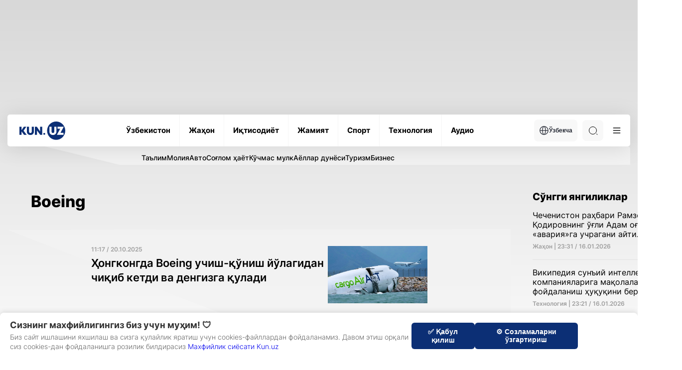

--- FILE ---
content_type: text/html; charset=UTF-8
request_url: https://kun.uz/kr/news/list?f=tag&name=Boeing
body_size: 21899
content:
<!DOCTYPE html>
<html lang="kr">
<head>
    <meta charset="UTF-8" />
    <meta http-equiv="X-UA-Compatible" content="IE=edge" />
    <meta name="viewport" content="width=device-width, initial-scale=1.0" />
    <meta name="author" content="kunu.uz">
    <meta name="description" content="Ўзбекистонда ва дунёда рўй бераётган энг сўнгги янгиликлар ва хабарлар, жамият, иқтисодиёт, маданият, спорт, тенологияларга оид қизиқарли мақолалар. Машҳурлар билан интерьвюлар, барчаси KUN.UZ сайтида.">
<meta name="keywords" content="Yangiliklar,хабарлар,Интервю, Dunyo Sport, фото ва видео материаллар">
<meta property="og:title" content="Boeing">
<meta property="og:description" content="Ўзбекистонда ва дунёда рўй бераётган энг сўнгги янгиликлар ва хабарлар, жамият, иқтисодиёт, маданият, сопрт, тенологияларга оид қизиқарли мақолалар. Машҳурлар билан интерьвюлар">
<meta property="og:type" content="website">
<meta property="og:url" content="https://kun.uz/kr/news/list?f=tag&amp;name=Boeing">
<meta property="og:site_name" content="Kun.uz">
<meta name="robots" content="index, follow, max-snippet:-1, max-image-preview:large, max-video-preview:-1, noarchive">
<link href="https://kun.uznews/list" rel="canonical">
<link href="/assets/66844a27/css/style.min.css?v=1761064581" rel="stylesheet">
<link href="/assets/66844a27/css/modal.css?v=1752165492" rel="stylesheet">
<script>var jsonLDData = {"@context":"http:\/\/schema.org","@type":"ItemList","itemListElement":[{"@type":"ListItem","position":1,"item":{"@context":"http:\/\/schema.org","@type":"NewsArticle","image":{"@type":"ImageObject","url":"https:\/\/storage.kun.uz\/source\/thumbnails\/_medium\/11\/IN0gixTcXx3bxcHlfeyQxNfJBwhPYvLt_medium.jpg"},"headline":"Ҳонгконгда Boeing учиш-қўниш йўлагидан чиқиб кетди ва денгизга қулади","description":"Ҳонгконг халқаро аэропортида Boeing 777 юк самолётининг учиш-қўниш йўлагидан чиқиб кетиши оқибатида икки киши ҳалок бўлди.","url":"https:\/\/kun.uz\/kr\/news\/2025\/10\/20\/hongkongda-boeing-uchish-qonish-yolagidan-chiqib-ketdi-va-dengizga-quladi","mainEntityOfPage":{"@type":"WebPage","@id":"https:\/\/kun.uz\/kr\/news\/2025\/10\/20\/hongkongda-boeing-uchish-qonish-yolagidan-chiqib-ketdi-va-dengizga-quladi"}}},{"@type":"ListItem","position":2,"item":{"@context":"http:\/\/schema.org","@type":"NewsArticle","image":{"@type":"ImageObject","url":"https:\/\/storage.kun.uz\/source\/thumbnails\/_medium\/11\/H4f3DrYy23alxOj7IEp9dyB3W2Cg_I9p_medium.jpg"},"headline":"Ўзбекистон Boeing билан шерикликни кенгайтиради","description":"Ўзбекистон президенти Шавкат Мирзиёев Ню-Йорк шаҳрида Boeing Global компанияси президенти Брендан Нелсон билан учрашув ўтказди.","url":"https:\/\/kun.uz\/kr\/news\/2025\/09\/23\/ozbekiston-boeing-bilan-sheriklikni-kengaytiradi","mainEntityOfPage":{"@type":"WebPage","@id":"https:\/\/kun.uz\/kr\/news\/2025\/09\/23\/ozbekiston-boeing-bilan-sheriklikni-kengaytiradi"}}},{"@type":"ListItem","position":3,"item":{"@context":"http:\/\/schema.org","@type":"NewsArticle","image":{"@type":"ImageObject","url":"https:\/\/storage.kun.uz\/source\/thumbnails\/_medium\/11\/vKRhnDaf4f_2WUfa-yno9Tf4LfSp-y6N_medium.jpg"},"headline":"Uzbekistan Airways 8 млрд долларга 22 та Boeing Dreamliner\u0027ни харид қилади","description":"АҚШ президенти Дональд Трамп Truth Social ижтимоий тармоғидаги саҳифасида қуйидаги постни ёзиб қолдирди:","url":"https:\/\/kun.uz\/kr\/news\/2025\/09\/23\/uzbekistan-airways-8-mlrd-dollarga-22-ta-boeing-dreamlinerni-xarid-qiladi","mainEntityOfPage":{"@type":"WebPage","@id":"https:\/\/kun.uz\/kr\/news\/2025\/09\/23\/uzbekistan-airways-8-mlrd-dollarga-22-ta-boeing-dreamlinerni-xarid-qiladi"}}},{"@type":"ListItem","position":4,"item":{"@context":"http:\/\/schema.org","@type":"NewsArticle","image":{"@type":"ImageObject","url":"https:\/\/storage.kun.uz\/source\/thumbnails\/_medium\/11\/f82XAu8Uz6i2he5zentiXhsJSdTENPxw_medium.jpg"},"headline":"Boeing 2,8 млрд доллар эвазига Пентагонга иккита сунъий йўлдош етказиб беради","description":"Ушбу сунъий йўлдошларнинг асосий фойдаланувчиси АҚШ президенти ва мамлакат қуролли кучлари ҳисобланади.","url":"https:\/\/kun.uz\/kr\/news\/2025\/07\/04\/boeing-28-mlrd-dollar-evaziga-pentagonga-ikkita-suniy-yoldosh-yetkazib-beradi","mainEntityOfPage":{"@type":"WebPage","@id":"https:\/\/kun.uz\/kr\/news\/2025\/07\/04\/boeing-28-mlrd-dollar-evaziga-pentagonga-ikkita-suniy-yoldosh-yetkazib-beradi"}}},{"@type":"ListItem","position":5,"item":{"@context":"http:\/\/schema.org","@type":"NewsArticle","image":{"@type":"ImageObject","url":"https:\/\/storage.kun.uz\/source\/thumbnails\/_medium\/11\/bpGzi_aihS5bsE3F-KD436xw0VAX-Uh9_medium.jpg"},"headline":"Ҳиндистондаги Boeing Dreamliner ҳалокатига саботаж сабаб бўлиши мумкин","description":"Иккала двигателнинг бир вақтда тўхтаб қолиши ғайритабиий ҳодиса экани таъкидланмоқда.","url":"https:\/\/kun.uz\/kr\/news\/2025\/06\/30\/hindistondagi-boeing-dreamliner-halokatiga-sabotaj-sabab-bolishi-mumkin","mainEntityOfPage":{"@type":"WebPage","@id":"https:\/\/kun.uz\/kr\/news\/2025\/06\/30\/hindistondagi-boeing-dreamliner-halokatiga-sabotaj-sabab-bolishi-mumkin"}}},{"@type":"ListItem","position":6,"item":{"@context":"http:\/\/schema.org","@type":"NewsArticle","image":{"@type":"ImageObject","url":"https:\/\/storage.kun.uz\/source\/thumbnails\/_medium\/11\/NUSmRgwulFhgwDr-usRvnHDrF_9uh1Yo_medium.jpg"},"headline":"Трамп президент самолётини алмаштиришга қарор қилди","description":"Boeing компанияси иккита янги ҳаво лайнерини етказиб беришни кечиктиргач, Трамп эски самолётдан фойдаланиш ҳақида ўйламоқда.","url":"https:\/\/kun.uz\/kr\/news\/2025\/05\/02\/tramp-prezident-samolyotini-almashtirishga-qaror-qildi","mainEntityOfPage":{"@type":"WebPage","@id":"https:\/\/kun.uz\/kr\/news\/2025\/05\/02\/tramp-prezident-samolyotini-almashtirishga-qaror-qildi"}}},{"@type":"ListItem","position":7,"item":{"@context":"http:\/\/schema.org","@type":"NewsArticle","image":{"@type":"ImageObject","url":"https:\/\/storage.kun.uz\/source\/thumbnails\/_medium\/11\/Yyfry7bUpLEWjN5zKfNkYi7L1HC6Rg5q_medium.jpg"},"headline":"Россия АҚШдан музлатилган активлари ҳисобидан Boeing самолётларини сотишни сўради — Bloomberg","description":"АҚШда Россия активларининг оз қисми музлатилган — қарийб 5 млрд доллар. Ушбу маблағларга ўнлаб Boeing-737 самолётларини харид қилиш мумкин.","url":"https:\/\/kun.uz\/kr\/news\/2025\/04\/16\/rossiya-aqshdan-muzlatilgan-aktivlari-hisobidan-boeing-samolyotlarini-sotishni-soradi-bloomberg","mainEntityOfPage":{"@type":"WebPage","@id":"https:\/\/kun.uz\/kr\/news\/2025\/04\/16\/rossiya-aqshdan-muzlatilgan-aktivlari-hisobidan-boeing-samolyotlarini-sotishni-soradi-bloomberg"}}},{"@type":"ListItem","position":8,"item":{"@context":"http:\/\/schema.org","@type":"NewsArticle","image":{"@type":"ImageObject","url":"https:\/\/storage.kun.uz\/source\/thumbnails\/_medium\/11\/_1AoAkJq5f0gOtWw1MvNJRFRvGqy9aon_medium.jpg"},"headline":"Трамп тарихдаги энг ҳалокатли самолёт яратилганини эълон қилди","description":"F-47 янги авлод қирувчи самолётини Boeing компанияси ишлаб чиқаради.","url":"https:\/\/kun.uz\/kr\/news\/2025\/03\/21\/tramp-tarixdagi-eng-halokatli-samolyot-yaratilganini-elon-qildi","mainEntityOfPage":{"@type":"WebPage","@id":"https:\/\/kun.uz\/kr\/news\/2025\/03\/21\/tramp-tarixdagi-eng-halokatli-samolyot-yaratilganini-elon-qildi"}}},{"@type":"ListItem","position":9,"item":{"@context":"http:\/\/schema.org","@type":"NewsArticle","image":{"@type":"ImageObject","url":"https:\/\/storage.kun.uz\/source\/thumbnails\/_medium\/10\/4Dfojpq3UDKPv3iw3pYSkM3eY_4h0j4W_medium.jpg"},"headline":"Йил бошидан бери Россия авиакомпаниясининг тўртинчи самолёти парвоз пайтида бузилиб қолди","description":"UTair авиакомпаниясининг Дубайга учаётган рейси «Внуково» аэропортига фавқулодда қўнишни амалга оширди. Бир неча кун олдин UTair’нинг Петербургдан Самарқандга учаётган самолёти ҳам фавқулодда Москвага қўндирилган эди.","url":"https:\/\/kun.uz\/kr\/news\/2025\/01\/11\/yil-boshidan-beri-rossiya-aviakompaniyasining-tortinchi-samolyoti-parvoz-paytida-buzilib-qoldi","mainEntityOfPage":{"@type":"WebPage","@id":"https:\/\/kun.uz\/kr\/news\/2025\/01\/11\/yil-boshidan-beri-rossiya-aviakompaniyasining-tortinchi-samolyoti-parvoz-paytida-buzilib-qoldi"}}},{"@type":"ListItem","position":10,"item":{"@context":"http:\/\/schema.org","@type":"NewsArticle","image":{"@type":"ImageObject","url":"https:\/\/storage.kun.uz\/source\/thumbnails\/_medium\/10\/bMu7EQceBhrM9o_6ApKAJ3RRFpqogQ6p_medium.jpg"},"headline":"Boeing 787 Dreamliner’ларни ишлаб чиқаришни оширишга 1 млрд доллар сармоя киритади","description":"Компания турли муаммолар сабаб узоқ вақтдан бери 787 Dreamliner самолётларини ишлаб чиқариш сонини ошира олмаётганди. Энди Boeing 2026 йилга бориб ишлаб чиқаришни ойига 10 та самолётгача етказмоқчи.","url":"https:\/\/kun.uz\/kr\/news\/2024\/12\/13\/boeing-787-dreamlinerlarni-ishlab-chiqarishni-oshirishga-1-mlrd-dollar-sarmoya-kiritadi","mainEntityOfPage":{"@type":"WebPage","@id":"https:\/\/kun.uz\/kr\/news\/2024\/12\/13\/boeing-787-dreamlinerlarni-ishlab-chiqarishni-oshirishga-1-mlrd-dollar-sarmoya-kiritadi"}}},{"@type":"ListItem","position":11,"item":{"@context":"http:\/\/schema.org","@type":"NewsArticle","image":{"@type":"ImageObject","url":"https:\/\/storage.kun.uz\/source\/thumbnails\/_medium\/10\/DX7QikX_6rR5zdfJ9pyaCaXWrX-WiX49_medium.jpg"},"headline":"Boeing АҚШ Ҳарбий-ҳаво кучларидан 2,4 млрд долларлик буюртма олди","description":"Компания 2028 йил охирига қадар 15 та KC-46 Pegasus ёнилғи қуювчи самолётини етказиб беради. Ушбу ҳаво кемалари эскирган самолётларини таркибдан чиқараётган Ҳарбий-ҳаво кучлари учун муҳим рол ўйнайди.","url":"https:\/\/kun.uz\/kr\/news\/2024\/11\/26\/boeing-aqsh-harbiy-havo-kuchlaridan-24-mlrd-dollarlik-buyurtma-oldi","mainEntityOfPage":{"@type":"WebPage","@id":"https:\/\/kun.uz\/kr\/news\/2024\/11\/26\/boeing-aqsh-harbiy-havo-kuchlaridan-24-mlrd-dollarlik-buyurtma-oldi"}}},{"@type":"ListItem","position":12,"item":{"@context":"http:\/\/schema.org","@type":"NewsArticle","image":{"@type":"ImageObject","url":"https:\/\/storage.kun.uz\/source\/thumbnails\/_medium\/10\/7m9decCvoWFsRQffaqJA2jg3EKoauo1I_medium.jpg"},"headline":"ХКСда қолган астронавт кескин вазн йўқотмоқда","description":"Космик кемадаги носозлик туфайли Ерга қайта олмаган Сунита Уилямс ҳозир Халқаро космик станцияда. У жуда озиб кетган. NASA шифокорлари эса бундан хавотирда.","url":"https:\/\/kun.uz\/kr\/news\/2024\/11\/10\/xksda-qolgan-astronavt-keskin-vazn-yoqotmoqda","mainEntityOfPage":{"@type":"WebPage","@id":"https:\/\/kun.uz\/kr\/news\/2024\/11\/10\/xksda-qolgan-astronavt-keskin-vazn-yoqotmoqda"}}},{"@type":"ListItem","position":13,"item":{"@context":"http:\/\/schema.org","@type":"NewsArticle","image":{"@type":"ImageObject","url":"https:\/\/storage.kun.uz\/source\/thumbnails\/_medium\/10\/YFvObZ4mJtglyrsRRxYpSiYzjCP-CtmE_medium.jpg"},"headline":"Boeing ходимлари иш ташлашни тўхтатди ва корпорациянинг янги шартларини қабул қилди","description":"Касаба уюшмларининг аксарияти кейинги тўрт йилда иш ҳақини 38 фоизга ошириш таклиф этилган янги келишув учун овоз берди.","url":"https:\/\/kun.uz\/kr\/news\/2024\/11\/06\/boeing-xodimlari-ish-tashlashni-toxtatdi-va-korporatsiyaning-yangi-shartlarini-qabul-qildi","mainEntityOfPage":{"@type":"WebPage","@id":"https:\/\/kun.uz\/kr\/news\/2024\/11\/06\/boeing-xodimlari-ish-tashlashni-toxtatdi-va-korporatsiyaning-yangi-shartlarini-qabul-qildi"}}},{"@type":"ListItem","position":14,"item":{"@context":"http:\/\/schema.org","@type":"NewsArticle","image":{"@type":"ImageObject","url":"https:\/\/storage.kun.uz\/source\/thumbnails\/_medium\/10\/Tv0AejwuJceMTDe8nTTExEIzRrG9IHl3_medium.jpg"},"headline":"Boeing сунъий йўлдоши космосда парчаланиб кетди","description":"Ушбу сунъий йўлдош Европа, Африка ва Осиёнинг бир қисми учун кенг полосали алоқани, жумладан, интернет ҳамда телефон алоқасини таъминлаб келган.","url":"https:\/\/kun.uz\/kr\/news\/2024\/10\/23\/boeing-suniy-yoldoshi-kosmosda-parchalanib-ketdi","mainEntityOfPage":{"@type":"WebPage","@id":"https:\/\/kun.uz\/kr\/news\/2024\/10\/23\/boeing-suniy-yoldoshi-kosmosda-parchalanib-ketdi"}}},{"@type":"ListItem","position":15,"item":{"@context":"http:\/\/schema.org","@type":"NewsArticle","image":{"@type":"ImageObject","url":"https:\/\/storage.kun.uz\/source\/thumbnails\/_medium\/10\/xZpfym9A5An5cDHvzrLp6DX1gMLp2Zdc_medium.jpg"},"headline":"Boeing иш ташлаган ходимларига маошни 35 фоизга оширишни таклиф қилмоқда","description":"Катта иш ташлаш вақтида Boeing касаба уюшмаси билан тўрт йил давомида иш ҳақини оширишга олдиндан келишиб олди. Янги таклиф қабул қилинадими ёки йўқми, ҳозирча аниқ эмас.","url":"https:\/\/kun.uz\/kr\/news\/2024\/10\/21\/boeing-ish-tashlagan-xodimlariga-maoshni-35-foizga-oshirishni-taklif-qilmoqda","mainEntityOfPage":{"@type":"WebPage","@id":"https:\/\/kun.uz\/kr\/news\/2024\/10\/21\/boeing-ish-tashlagan-xodimlariga-maoshni-35-foizga-oshirishni-taklif-qilmoqda"}}}]};
var script = document.createElement("script");
script.type = "application/ld+json";
script.text = JSON.stringify(jsonLDData);
document.head.appendChild(script);</script>    <link rel="preconnect" href="https://fonts.googleapis.com" />
    <link rel="preconnect" href="https://fonts.gstatic.com" crossorigin />
    <title>Boeing</title>
    <link rel="shortcut icon" href="/favicon.ico?v=1" />
    <link rel="apple-touch-icon" sizes="180x180" href="/apple-touch-icon.png">
    <link rel="icon" type="image/png" sizes="32x32" href="/favicon32x32.png">
    <link rel="icon" type="image/png" sizes="16x16" href="/favicon1616.png">
    <link rel="icon" type="image/png" href="/favicon.png">
    <link rel="icon" href="/favicon.png" type="image/x-icon">
    

    <meta name="csrf-param" content="_csrf">
<meta name="csrf-token" content="GU69WdvAjyv40sRhXO2zEE2JI0IcdIg2-S-LSSLJnhlIAI8MqJXiYr2UgTkZpP9eCt1ENl4BsEy7YMYjF7zMKg==">
    <script src="https://yastatic.net/pcode/adfox/loader.js" crossorigin="anonymous"></script>
    <style>
        .news-inner__content-page p {
            margin: 26px 0 !important;
        }
    </style>
</head>
<body class="light">
<!-- Google tag (gtag.js) -->
<script async src="https://www.googletagmanager.com/gtag/js?id=G-QE3KSKDYBZ"></script>
<script>
    window.dataLayer = window.dataLayer || [];
    function gtag(){dataLayer.push(arguments);}
    gtag('js', new Date());
    gtag('config', 'G-QE3KSKDYBZ');

    document.addEventListener("DOMContentLoaded", function () {
        const modal = document.getElementById('consentModal');
        const consent = localStorage.getItem('ga_consent');

        if (!modal) {
            console.error("Error: #consentModal not found!");
            return;
        }

        if (consent === null) {
            modal.style.display = 'block';

            document.getElementById('accept-consent').addEventListener('click', function () {
                const consentSettings = {
                    'ad_storage': 'granted',
                    'analytics_storage': 'granted',
                    'personalization_storage': 'granted',
                    'functionality_storage': 'granted',
                    'security_storage': 'granted'
                };

                localStorage.setItem('ga_consent', JSON.stringify(consentSettings));
                gtag('consent', 'default', consentSettings);
                gtag('js', new Date());
                gtag('config', 'GA_MEASUREMENT_ID');
                modal.style.display = 'none';
            });

            document.getElementById('reject-consent').addEventListener('click', function () {
                localStorage.setItem('ga_consent', 'denied');
                gtag('consent', 'update', { 'analytics_storage': 'denied' });
                modal.style.display = 'none';
            });
        }
    });


</script>
<!-- Yandex.Metrika counter -->
<script type="text/javascript">
    (function (d, w, c) {
        (w[c] = w[c] || []).push(function() {
            try {
                w.yaCounter22022599 = new Ya.Metrika({
                    id:22022599,
                    clickmap:true,
                    trackLinks:true,
                    accurateTrackBounce:true,
                    webvisor:true
                });
            } catch(e) { }
        });

        var n = d.getElementsByTagName("script")[0],
            s = d.createElement("script"),
            f = function () { n.parentNode.insertBefore(s, n); };
        s.type = "text/javascript";
        s.async = true;
        s.src = "https://mc.yandex.ru/metrika/watch.js";

        if (w.opera == "[object Opera]") {
            d.addEventListener("DOMContentLoaded", f, false);
        } else { f(); }
    })(document, window, "yandex_metrika_callbacks");


</script>
<noscript><div><img src="https://mc.yandex.ru/watch/22022599" style="position:absolute; left:-9999px;" alt="" /></div></noscript>
<!-- /Yandex.Metrika counter -->
        <div id="consentModal" class="consent-modal">
        <div class="consent-modal-content">
            <div class="consent-text-section">
                <h2 class="consent-title">Сизнинг махфийлигингиз биз учун муҳим! 🛡</h2>
                <p class="consent-text">
                    Биз сайт ишлашини яхшилаш ва сизга қулайлик яратиш учун cookies-файллардан фойдаланамиз. Давом этиш орқали сиз cookies-дан фойдаланишга розилик билдирасиз                    <span style="color:darkblue"><a href="/kr/page/consent" target="_blank" style="display: inline;">Махфийлик сиёсати Kun.uz</a></span>

                </p>
            </div>
            <div class="consent-buttons">
<!--                <button id="customize-consent" class="consent-btn customize-btn">--><!--</button>-->
                <button id="accept-consent" class="consent-btn accept-btn">✅ Қабул қилиш</button>
                <button id="reject-consent" class="consent-btn reject-btn">⚙️ Созламаларни ўзгартириш</button>
            </div>
        </div>
    </div>


    <div class="main">
    <div class="container">
        <div class='main-ad-banner'> <div id='adfox_163358652822099952'></div>
      <script>
          window.yaContextCb.push(()=>{
              Ya.adfoxCode.create({
                  ownerId: 367651,
                  containerId: 'adfox_163358652822099952',
                  params: {
                      pp: 'g',
                      ps: 'eudb',
                      p2: 'hhiz'
                  }
              })
          })
      </script></div>    </div>
        <header class="header">
            <div class="container">
                <div class="header-wrapper">
                    <div class="header-bottom"><div class="header-bottom__wrap"><a href="/kr" class="header-bottom__logo">        <img class="logo-light" src="/assets/66844a27/img/icons/logo-light.svg" alt="Logo" /><img class="logo-dark" src="/assets/66844a27/img/icons/logo-dark.svg" alt="Logo" /></a><ul class="header-bottom__list"><li class="header-bottom__item"><a href="/kr/news/category/uzbekiston" class="header-bottom__link"><span data-text="Ўзбекистон"> Ўзбекистон </span> </a></li><li class="header-bottom__item"><a href="/kr/news/category/jahon" class="header-bottom__link"><span data-text="Жаҳон"> Жаҳон </span> </a></li><li class="header-bottom__item"><a href="/kr/news/category/iqtisodiyot" class="header-bottom__link"><span data-text="Иқтисодиёт"> Иқтисодиёт </span> </a></li><li class="header-bottom__item"><a href="/kr/news/category/jamiyat" class="header-bottom__link"><span data-text="Жамият"> Жамият </span> </a></li><li class="header-bottom__item"><a href="/kr/news/category/sport" class="header-bottom__link"><span data-text="Спорт"> Спорт </span> </a></li><li class="header-bottom__item"><a href="/kr/news/category/texnologiya" class="header-bottom__link"><span data-text="Технология"> Технология </span> </a></li><li class="header-bottom__item"><a href="/kr/news/audio/list" class="header-bottom__link"><span data-text="Аудио"> Аудио </span> </a></li></ul><div class="header-bottom__right"><div class="header-bottom__lang"><button class="header-bottom__lang-btn"><img src="/assets/66844a27/img/icons/language.svg" alt="" />Ўзбекча</button><ul class="header-bottom__lang-list"><li class="header-bottom__lang-item"><a class="lang-link" href="/kr/changelang/uz?c=%2Fnews%2Flist%3Ff%3Dtag%26name%3DBoeing">O'zbekcha</a></li><li class="header-bottom__lang-item"><a class="lang-link" href="/kr/changelang/ru?c=%2Fru%2Fnews%2Flist%3Ff%3Dtag%26name%3DBoeing">Русский</a></li><li class="header-bottom__lang-item"><a class="lang-link" href="/kr/changelang/en?c=%2Fen%2Fnews%2Flist%3Ff%3Dtag%26name%3DBoeing">English</a></li></ul></div><div class="header-bottom__search"><form action="/kr/news/search" method="get"><input type="text" id="search-input" class="header-bottom__search-input" name="q" value="" placeholder="Қидирув" required="true"> <div class="search-button center-position"><div class="search-icon"></div></div></form></div><button class="header-bottom__menu">
              <svg width="24" height="24" viewBox="0 0 100 100">
                <path class="line line1"
                  d="M 20,29.000046 H 80.000231 C 80.000231,29.000046 94.498839,28.817352 94.532987,66.711331 94.543142,77.980673 90.966081,81.670246 85.259173,81.668997 79.552261,81.667751 75.000211,74.999942 75.000211,74.999942 L 25.000021,25.000058" />
                <path class="line line2" d="M 20,50 H 80" />
                <path class="line line3"
                  d="M 20,70.999954 H 80.000231 C 80.000231,70.999954 94.498839,71.182648 94.532987,33.288669 94.543142,22.019327 90.966081,18.329754 85.259173,18.331003 79.552261,18.332249 75.000211,25.000058 75.000211,25.000058 L 25.000021,74.999942" />
              </svg>
            </button></div></div></div><div class="header-categories">
            <div class="header-categories__wrapper">
                <ul class="header-categories__list"><li class="header-categories__item">
                <a href="https://kun.uz/kr/news/category/talim" class="header-categories__link">Таълим</a>
              </li><li class="header-categories__item">
                <a href="https://kun.uz/kr/news/category/moliya" class="header-categories__link">Молия</a>
              </li><li class="header-categories__item">
                <a href="https://kun.uz/kr/news/category/avto" class="header-categories__link">Авто</a>
              </li><li class="header-categories__item">
                <a href="https://kun.uz/kr/news/category/soglom-hayot" class="header-categories__link">Соғлом ҳаёт</a>
              </li><li class="header-categories__item">
                <a href="https://kun.uz/kr/news/category/kuchmas-mulk" class="header-categories__link">Кўчмас мулк</a>
              </li><li class="header-categories__item">
                <a href="https://kun.uz/kr/news/category/ayollar-dunyosi" class="header-categories__link">Аёллар дунёси</a>
              </li><li class="header-categories__item">
                <a href="https://kun.uz/kr/news/category/turizm" class="header-categories__link">Туризм</a>
              </li><li class="header-categories__item">
                <a href="https://kun.uz/kr/news/category/biznes" class="header-categories__link">Бизнес</a>
              </li></ul>
            </div>
        </div><div class="header-dropdown">
            <div class="header-dropdown__menu">
              <ul class="header-dropdown__list">
                <li class="header-dropdown__item">
                  <a href="/kr/news/list?f=video" class="header-dropdown__link"> - Видеолавҳалар </a>
                </li>
                <li class="header-dropdown__item">
                  <a href="/kr/news/list?f=photo" class="header-dropdown__link"> - Фотолавҳалар </a>
                </li>
                <li class="header-dropdown__item">
                  <a href="/kr/news/actual" class="header-dropdown__link"> - Долзарб хабарлар </a>
                </li><li class="header-dropdown__item"><a href="/kr/news/time/hayotiy-hikoyalar" class="header-dropdown__link"> - Хаётий ҳикоялар </a></li></ul>
              <ul class="header-dropdown__list"><li class="header-dropdown__item">
                  <a href="/kr/news/editors-choice" class="header-dropdown__link"> - Муҳаррир танлови</a>
                </li>
                <li class="header-dropdown__item">
                  <a href="/kr/authored" class="header-dropdown__link"> - Мақолалар </a>
                </li>
                <li class="header-dropdown__item">
                  <a href="/kr/time/news" class="header-dropdown__link"> - Кун мавзулари </a>
                </li>
                <li class="header-dropdown__item">
                  <a href="/kr/our-team" class="header-dropdown__link"> - Бизнинг жамоа</a>
                </li>
              </ul>
              <ul class="header-dropdown__list active">
                <li class="header-dropdown__item">
                  <a href="/kr/page/reklama" class="header-dropdown__link"> -  Реклама тарифлари </a>
                </li>
                <li class="header-dropdown__item">
                  <a href="/kr/page/reklama#mediakit" class="header-dropdown__link"> - Медия кит </a>
                </li>
                
              </ul>
              <div class="header-dropdown__img">
              <div class="--light">
              <img src="/assets/66844a27/img/business-bg.png" alt=""/>
              <img src="/assets/66844a27/img/business-bg-img.png" alt=""/>
            </div>
            <div class="--dark">
              <img src="/assets/66844a27/img/business-bg-dark.png" alt=""/>
              <img src="/assets/66844a27/img/business-bg-img-dark.png" alt=""/>
            </div>
                
              </div>
            </div>
            <div class="header-dropdown__settings">
              <h4 class="header-dropdown__settings-title">Қўшимча функционаллар</h4>
              <ul class="header-dropdown__settings-list">
                
                <li class="header-dropdown__settings-item">
                  <p class="header-dropdown__settings-text">Тунги кўриниш</p>
                  <div class="header-dropdown__settings-theme">
                    <input type="checkbox" id="theme" />
                    <label for="theme">Toggle</label>
                    <div class="moon"></div>
                    <div class="sun"></div>
                  </div>
                </li>
              </ul>
            </div><div class="header-dropdown__regions"><li class="region-item active"><a href="/kr/region/toshkent" class="region-item__link">Тошкент ш.</a></li><li class="region-item active"><a href="/kr/region/qoraqalpogiston" class="region-item__link">Қорақалпоғистон</a></li><li class="region-item active"><a href="/kr/region/andijon" class="region-item__link">Андижон</a></li><li class="region-item active"><a href="/kr/region/fargona" class="region-item__link">Фарғона</a></li><li class="region-item active"><a href="/kr/region/namangan" class="region-item__link">Наманган</a></li><li class="region-item active"><a href="/kr/region/samarqand" class="region-item__link">Самарқанд</a></li><li class="region-item active"><a href="/kr/region/buxoro" class="region-item__link">Бухоро</a></li><li class="region-item active"><a href="/kr/region/xorazm" class="region-item__link">Хоразм</a></li><li class="region-item active"><a href="/kr/region/surxondaryo" class="region-item__link">Сурхондарё</a></li><li class="region-item active"><a href="/kr/region/qashqadaryo" class="region-item__link">Қашқадарё</a></li><li class="region-item active"><a href="/kr/region/jizzax" class="region-item__link">Жиззах</a></li><li class="region-item active"><a href="/kr/region/sirdaryo" class="region-item__link">Сирдарё</a></li><li class="region-item active"><a href="/kr/region/toshkent-viloyati" class="region-item__link">Тошкент вил.</a></li><li class="region-item active"><a href="/kr/region/navoiy" class="region-item__link">Навоий</a></li></div></div>                </div>
            </div>
        </header>
        <main>
            <div class="news-inner">
    <div class="container">
        <div class="news-inner__block author__block">
            <div class="news-inner__left">
                <div class="news-inner__head">
                    <div class="fast-news__head">
                        <div>
                            <h2 class="fast-news__title">Boeing</h2>
                        </div>

                    </div>
                    <div class="fast-news__bg">
                        <div class="author">
                            <div class="author__body">
                                <div class="small-cards__default-list" id="news-list">
                                                                            <a href="/kr/news/2025/10/20/hongkongda-boeing-uchish-qonish-yolagidan-chiqib-ketdi-va-dengizga-quladi" class="small-cards__default-item l-item">
                                            <div class="small-cards__default-link">
                                                <div class="gray-date ">
                                                    <p class="">11:17 / 20.10.2025</p>
                                                </div>

                                                <p class="small-cards__default-text">Ҳонгконгда Boeing учиш-қўниш йўлагидан чиқиб кетди ва денгизга қулади</p>
                                            </div>
                                            <div class="small-cards__default-img">
                                                <img src="https://storage.kun.uz/source/thumbnails/_medium/11/IN0gixTcXx3bxcHlfeyQxNfJBwhPYvLt_medium.jpg" />
                                            </div>
                                        </a>
                                                                            <a href="/kr/news/2025/09/23/ozbekiston-boeing-bilan-sheriklikni-kengaytiradi" class="small-cards__default-item l-item">
                                            <div class="small-cards__default-link">
                                                <div class="gray-date ">
                                                    <p class="">09:02 / 23.09.2025</p>
                                                </div>

                                                <p class="small-cards__default-text">Ўзбекистон Boeing билан шерикликни кенгайтиради</p>
                                            </div>
                                            <div class="small-cards__default-img">
                                                <img src="https://storage.kun.uz/source/thumbnails/_medium/11/H4f3DrYy23alxOj7IEp9dyB3W2Cg_I9p_medium.jpg" />
                                            </div>
                                        </a>
                                                                            <a href="/kr/news/2025/09/23/uzbekistan-airways-8-mlrd-dollarga-22-ta-boeing-dreamlinerni-xarid-qiladi" class="small-cards__default-item l-item">
                                            <div class="small-cards__default-link">
                                                <div class="gray-date ">
                                                    <p class="">08:26 / 23.09.2025</p>
                                                </div>

                                                <p class="small-cards__default-text">Uzbekistan Airways 8 млрд долларга 22 та Boeing Dreamliner'ни харид қилади</p>
                                            </div>
                                            <div class="small-cards__default-img">
                                                <img src="https://storage.kun.uz/source/thumbnails/_medium/11/vKRhnDaf4f_2WUfa-yno9Tf4LfSp-y6N_medium.jpg" />
                                            </div>
                                        </a>
                                                                            <a href="/kr/news/2025/07/04/boeing-28-mlrd-dollar-evaziga-pentagonga-ikkita-suniy-yoldosh-yetkazib-beradi" class="small-cards__default-item l-item">
                                            <div class="small-cards__default-link">
                                                <div class="gray-date ">
                                                    <p class="">21:52 / 04.07.2025</p>
                                                </div>

                                                <p class="small-cards__default-text">Boeing 2,8 млрд доллар эвазига Пентагонга иккита сунъий йўлдош етказиб беради</p>
                                            </div>
                                            <div class="small-cards__default-img">
                                                <img src="https://storage.kun.uz/source/thumbnails/_medium/11/f82XAu8Uz6i2he5zentiXhsJSdTENPxw_medium.jpg" />
                                            </div>
                                        </a>
                                                                            <a href="/kr/news/2025/06/30/hindistondagi-boeing-dreamliner-halokatiga-sabotaj-sabab-bolishi-mumkin" class="small-cards__default-item l-item">
                                            <div class="small-cards__default-link">
                                                <div class="gray-date ">
                                                    <p class="">17:55 / 30.06.2025</p>
                                                </div>

                                                <p class="small-cards__default-text">Ҳиндистондаги Boeing Dreamliner ҳалокатига саботаж сабаб бўлиши мумкин</p>
                                            </div>
                                            <div class="small-cards__default-img">
                                                <img src="https://storage.kun.uz/source/thumbnails/_medium/11/bpGzi_aihS5bsE3F-KD436xw0VAX-Uh9_medium.jpg" />
                                            </div>
                                        </a>
                                                                            <a href="/kr/news/2025/05/02/tramp-prezident-samolyotini-almashtirishga-qaror-qildi" class="small-cards__default-item l-item">
                                            <div class="small-cards__default-link">
                                                <div class="gray-date ">
                                                    <p class="">21:53 / 02.05.2025</p>
                                                </div>

                                                <p class="small-cards__default-text">Трамп президент самолётини алмаштиришга қарор қилди</p>
                                            </div>
                                            <div class="small-cards__default-img">
                                                <img src="https://storage.kun.uz/source/thumbnails/_medium/11/NUSmRgwulFhgwDr-usRvnHDrF_9uh1Yo_medium.jpg" />
                                            </div>
                                        </a>
                                                                            <a href="/kr/news/2025/04/16/rossiya-aqshdan-muzlatilgan-aktivlari-hisobidan-boeing-samolyotlarini-sotishni-soradi-bloomberg" class="small-cards__default-item l-item">
                                            <div class="small-cards__default-link">
                                                <div class="gray-date ">
                                                    <p class="">19:24 / 16.04.2025</p>
                                                </div>

                                                <p class="small-cards__default-text">Россия АҚШдан музлатилган активлари ҳисобидан Boeing самолётларини сотишни сўради — Bloomberg</p>
                                            </div>
                                            <div class="small-cards__default-img">
                                                <img src="https://storage.kun.uz/source/thumbnails/_medium/11/Yyfry7bUpLEWjN5zKfNkYi7L1HC6Rg5q_medium.jpg" />
                                            </div>
                                        </a>
                                                                            <a href="/kr/news/2025/03/21/tramp-tarixdagi-eng-halokatli-samolyot-yaratilganini-elon-qildi" class="small-cards__default-item l-item">
                                            <div class="small-cards__default-link">
                                                <div class="gray-date ">
                                                    <p class="">21:41 / 21.03.2025</p>
                                                </div>

                                                <p class="small-cards__default-text">Трамп тарихдаги энг ҳалокатли самолёт яратилганини эълон қилди</p>
                                            </div>
                                            <div class="small-cards__default-img">
                                                <img src="https://storage.kun.uz/source/thumbnails/_medium/11/_1AoAkJq5f0gOtWw1MvNJRFRvGqy9aon_medium.jpg" />
                                            </div>
                                        </a>
                                                                            <a href="/kr/news/2025/01/11/yil-boshidan-beri-rossiya-aviakompaniyasining-tortinchi-samolyoti-parvoz-paytida-buzilib-qoldi" class="small-cards__default-item l-item">
                                            <div class="small-cards__default-link">
                                                <div class="gray-date ">
                                                    <p class="">22:05 / 11.01.2025</p>
                                                </div>

                                                <p class="small-cards__default-text">Йил бошидан бери Россия авиакомпаниясининг тўртинчи самолёти парвоз пайтида бузилиб қолди</p>
                                            </div>
                                            <div class="small-cards__default-img">
                                                <img src="https://storage.kun.uz/source/thumbnails/_medium/10/4Dfojpq3UDKPv3iw3pYSkM3eY_4h0j4W_medium.jpg" />
                                            </div>
                                        </a>
                                                                            <a href="/kr/news/2024/12/13/boeing-787-dreamlinerlarni-ishlab-chiqarishni-oshirishga-1-mlrd-dollar-sarmoya-kiritadi" class="small-cards__default-item l-item">
                                            <div class="small-cards__default-link">
                                                <div class="gray-date ">
                                                    <p class="">20:49 / 13.12.2024</p>
                                                </div>

                                                <p class="small-cards__default-text">Boeing 787 Dreamliner’ларни ишлаб чиқаришни оширишга 1 млрд доллар сармоя киритади</p>
                                            </div>
                                            <div class="small-cards__default-img">
                                                <img src="https://storage.kun.uz/source/thumbnails/_medium/10/bMu7EQceBhrM9o_6ApKAJ3RRFpqogQ6p_medium.jpg" />
                                            </div>
                                        </a>
                                                                            <a href="/kr/news/2024/11/26/boeing-aqsh-harbiy-havo-kuchlaridan-24-mlrd-dollarlik-buyurtma-oldi" class="small-cards__default-item l-item">
                                            <div class="small-cards__default-link">
                                                <div class="gray-date ">
                                                    <p class="">18:19 / 26.11.2024</p>
                                                </div>

                                                <p class="small-cards__default-text">Boeing АҚШ Ҳарбий-ҳаво кучларидан 2,4 млрд долларлик буюртма олди</p>
                                            </div>
                                            <div class="small-cards__default-img">
                                                <img src="https://storage.kun.uz/source/thumbnails/_medium/10/DX7QikX_6rR5zdfJ9pyaCaXWrX-WiX49_medium.jpg" />
                                            </div>
                                        </a>
                                                                            <a href="/kr/news/2024/11/10/xksda-qolgan-astronavt-keskin-vazn-yoqotmoqda" class="small-cards__default-item l-item">
                                            <div class="small-cards__default-link">
                                                <div class="gray-date ">
                                                    <p class="">20:10 / 10.11.2024</p>
                                                </div>

                                                <p class="small-cards__default-text">ХКСда қолган астронавт кескин вазн йўқотмоқда</p>
                                            </div>
                                            <div class="small-cards__default-img">
                                                <img src="https://storage.kun.uz/source/thumbnails/_medium/10/7m9decCvoWFsRQffaqJA2jg3EKoauo1I_medium.jpg" />
                                            </div>
                                        </a>
                                                                            <a href="/kr/news/2024/11/06/boeing-xodimlari-ish-tashlashni-toxtatdi-va-korporatsiyaning-yangi-shartlarini-qabul-qildi" class="small-cards__default-item l-item">
                                            <div class="small-cards__default-link">
                                                <div class="gray-date ">
                                                    <p class="">00:51 / 06.11.2024</p>
                                                </div>

                                                <p class="small-cards__default-text">Boeing ходимлари иш ташлашни тўхтатди ва корпорациянинг янги шартларини қабул қилди</p>
                                            </div>
                                            <div class="small-cards__default-img">
                                                <img src="https://storage.kun.uz/source/thumbnails/_medium/10/YFvObZ4mJtglyrsRRxYpSiYzjCP-CtmE_medium.jpg" />
                                            </div>
                                        </a>
                                                                            <a href="/kr/news/2024/10/23/boeing-suniy-yoldoshi-kosmosda-parchalanib-ketdi" class="small-cards__default-item l-item">
                                            <div class="small-cards__default-link">
                                                <div class="gray-date ">
                                                    <p class="">21:56 / 23.10.2024</p>
                                                </div>

                                                <p class="small-cards__default-text">Boeing сунъий йўлдоши космосда парчаланиб кетди</p>
                                            </div>
                                            <div class="small-cards__default-img">
                                                <img src="https://storage.kun.uz/source/thumbnails/_medium/10/Tv0AejwuJceMTDe8nTTExEIzRrG9IHl3_medium.jpg" />
                                            </div>
                                        </a>
                                                                            <a href="/kr/news/2024/10/21/boeing-ish-tashlagan-xodimlariga-maoshni-35-foizga-oshirishni-taklif-qilmoqda" class="small-cards__default-item l-item">
                                            <div class="small-cards__default-link">
                                                <div class="gray-date ">
                                                    <p class="">10:20 / 21.10.2024</p>
                                                </div>

                                                <p class="small-cards__default-text">Boeing иш ташлаган ходимларига маошни 35 фоизга оширишни таклиф қилмоқда</p>
                                            </div>
                                            <div class="small-cards__default-img">
                                                <img src="https://storage.kun.uz/source/thumbnails/_medium/10/xZpfym9A5An5cDHvzrLp6DX1gMLp2Zdc_medium.jpg" />
                                            </div>
                                        </a>
                                                                    </div>
                                                                    <div class="point-view__footer" style="display:none;">
                                        <a href="/kr/news/list?f=tag&name=Boeing&page=2" class="point-view__footer-btn" id="lpagination">
                                            <img src="/assets/66844a27/img/icons/reload.svg" alt="" />
                                            <span> Кўпроқ янгилик</span>
                                        </a>
                                    </div>
                                                            </div>
                        </div>
                    </div>
                </div>
            </div>
            <div class="news-inner__right">
                <div class="main-news__right" id="last-newsl" data='{"url":"\/kr\/news\/list?f=latest&l=5","mb":true}'></div>
            </div>
        </div>
    </div>
</div>
        </main>

    </div>
    <div class="modal" id="main-modal"></div>
    <footer class="footer">
        <div class="container">
            <div class="footer-top">
                <a href="/kr" class="footer-top__logo">
                    <img src="/assets/66844a27/img/icons/logo-grey.svg" alt="" />
                </a>
                <ul class="footer-top__list">
                    <li class="footer-top__item">
                        <a href="/kr/page/about" class="footer-top__link" data-title="Сайт ҳақида"> Сайт ҳақида </a>
                    </li>
                    <li class="footer-top__item">
                        <a href="/kr/news/rss" target="_blank" class="footer-top__link" data-title="RSS"> RSS </a>
                    </li>
                    <li class="footer-top__item">
                        <a href="/kr/contact" class="footer-top__link" data-title="Алоқа"> Алоқа </a>
                    </li>
                    <li class="footer-top__item">
                        <a href="/kr/page/reklama" class="footer-top__link" data-title="Реклама"> Реклама </a>
                    </li>
                                        <li class="footer-top__item">
                        <a href="/kr/our-team" class="footer-top__link" data-title="Kun.uz жамоаси"> Kun.uz жамоаси </a>
                    </li>
                </ul>
                <ul class="footer-top__social-list">
                    <li class="footer-top__social-item">
                        <a href="https://telegram.me/kunuzofficial" target="_blank" class="footer-top__social-link">
                            <svg width="20" height="20" viewBox="0 0 20 20" fill="none" xmlns="http://www.w3.org/2000/svg">
                                <g clip-path="url(#clip0_10_2318)">
                                    <path fill-rule="evenodd" clip-rule="evenodd"
                                          d="M20 10C20 15.5228 15.5228 20 10 20C4.47715 20 0 15.5228 0 10C0 4.47715 4.47715 0 10 0C15.5228 0 20 4.47715 20 10ZM10.3584 7.38244C9.38571 7.787 7.44178 8.62433 4.52658 9.89443C4.05319 10.0827 3.80521 10.2668 3.78264 10.4469C3.74449 10.7512 4.12559 10.8711 4.64456 11.0343C4.71515 11.0565 4.7883 11.0795 4.86328 11.1038C5.37386 11.2698 6.06069 11.464 6.41774 11.4717C6.74162 11.4787 7.10311 11.3452 7.5022 11.0711C10.226 9.2325 11.632 8.30317 11.7203 8.28314C11.7825 8.26901 11.8688 8.25123 11.9273 8.3032C11.9858 8.35518 11.98 8.4536 11.9738 8.48C11.9361 8.64095 10.4401 10.0318 9.66593 10.7515C9.42459 10.9759 9.25339 11.135 9.2184 11.1714C9.14 11.2528 9.06011 11.3298 8.98332 11.4038C8.50897 11.8611 8.15326 12.204 9.00301 12.764C9.41136 13.0331 9.73812 13.2556 10.0641 13.4776C10.4201 13.7201 10.7752 13.9619 11.2347 14.2631C11.3517 14.3398 11.4635 14.4195 11.5724 14.4971C11.9867 14.7925 12.359 15.0578 12.8188 15.0155C13.086 14.9909 13.3621 14.7397 13.5022 13.9903C13.8335 12.2193 14.4847 8.38205 14.6352 6.80081C14.6484 6.66227 14.6318 6.48498 14.6185 6.40715C14.6051 6.32931 14.5773 6.21842 14.4761 6.13633C14.3563 6.03911 14.1714 6.01861 14.0886 6.02007C13.7125 6.0267 13.1355 6.22735 10.3584 7.38244Z"
                                          fill="#0B0B0B" />
                                </g>
                                <defs>
                                    <clipPath id="clip0_10_2318">
                                        <rect width="20" height="20" fill="white" />
                                    </clipPath>
                                </defs>
                            </svg>
                        </a>
                    </li>
                    <li class="footer-top__social-item">
                        <a href="https://www.facebook.com/kunuznews/" target="_blank" class="footer-top__social-link">
                            <svg width="20" height="20" viewBox="0 0 20 20" fill="none" xmlns="http://www.w3.org/2000/svg">
                                <g clip-path="url(#clip0_10_2314)">
                                    <path
                                            d="M20 10C20 4.47715 15.5229 0 10 0C4.47715 0 0 4.47715 0 10C0 14.9912 3.65684 19.1283 8.4375 19.8785V12.8906H5.89844V10H8.4375V7.79688C8.4375 5.29063 9.93047 3.90625 12.2146 3.90625C13.3084 3.90625 14.4531 4.10156 14.4531 4.10156V6.5625H13.1922C11.95 6.5625 11.5625 7.3334 11.5625 8.125V10H14.3359L13.8926 12.8906H11.5625V19.8785C16.3432 19.1283 20 14.9912 20 10Z"
                                            fill="#0B0B0B" />
                                </g>
                                <defs>
                                    <clipPath id="clip0_10_2314">
                                        <rect width="20" height="20" fill="white" />
                                    </clipPath>
                                </defs>
                            </svg>
                        </a>
                    </li>
                    <li class="footer-top__social-item">
                        <a href="https://x.com/KunUzNews" target="_blank" class="footer-top__social-link">
                            <svg width="20" height="20" viewBox="0 0 20 20" fill="none" xmlns="http://www.w3.org/2000/svg">
                                <g clip-path="url(#clip0_10_2315)">
                                    <path
                                            d="M6.2918 18.125C13.8371 18.125 17.9652 11.8723 17.9652 6.45155C17.9652 6.27577 17.9613 6.09608 17.9535 5.9203C18.7566 5.33955 19.4496 4.62021 20 3.79608C19.2521 4.12883 18.458 4.34615 17.6449 4.44061C18.5011 3.92742 19.1421 3.12123 19.4492 2.17147C18.6438 2.6488 17.763 2.98551 16.8445 3.16718C16.2257 2.50963 15.4075 2.07426 14.5164 1.92838C13.6253 1.78249 12.711 1.93421 11.9148 2.36008C11.1186 2.78595 10.4848 3.46225 10.1115 4.28443C9.73825 5.1066 9.64619 6.02885 9.84961 6.90858C8.21874 6.82674 6.62328 6.40309 5.16665 5.66508C3.71002 4.92708 2.42474 3.8912 1.39414 2.6246C0.870333 3.5277 0.710047 4.59637 0.945859 5.61341C1.18167 6.63045 1.79589 7.51954 2.66367 8.09999C2.01219 8.0793 1.37498 7.9039 0.804688 7.58827V7.63905C0.804104 8.58679 1.13175 9.50549 1.73192 10.239C2.3321 10.9725 3.16777 11.4755 4.09687 11.6625C3.49338 11.8276 2.85999 11.8517 2.2457 11.7328C2.50788 12.5479 3.01798 13.2607 3.70481 13.7719C4.39164 14.2831 5.22093 14.5672 6.07695 14.5844C4.62369 15.7259 2.82848 16.3451 0.980469 16.3422C0.652739 16.3417 0.325333 16.3216 0 16.282C1.87738 17.4865 4.06128 18.1262 6.2918 18.125Z"
                                            fill="#0B0B0B" />
                                </g>
                                <defs>
                                    <clipPath id="clip0_10_2315">
                                        <rect width="20" height="20" fill="white" />
                                    </clipPath>
                                </defs>
                            </svg>
                        </a>
                    </li>

                    <li class="footer-top__social-item">
                        <a href="https://www.instagram.com/kun.uz" target="_blank" class="footer-top__social-link">
                            <svg width="20" height="20" viewBox="0 0 20 20" fill="none" xmlns="http://www.w3.org/2000/svg">
                                <g clip-path="url(#clip0_10_2316)">
                                    <path
                                            d="M10 1.80078C12.6719 1.80078 12.9883 1.8125 14.0391 1.85937C15.0156 1.90234 15.543 2.06641 15.8945 2.20313C16.3594 2.38281 16.6953 2.60156 17.043 2.94922C17.3945 3.30078 17.6094 3.63281 17.7891 4.09766C17.9258 4.44922 18.0898 4.98047 18.1328 5.95312C18.1797 7.00781 18.1914 7.32422 18.1914 9.99219C18.1914 12.6641 18.1797 12.9805 18.1328 14.0313C18.0898 15.0078 17.9258 15.5352 17.7891 15.8867C17.6094 16.3516 17.3906 16.6875 17.043 17.0352C16.6914 17.3867 16.3594 17.6016 15.8945 17.7813C15.543 17.918 15.0117 18.082 14.0391 18.125C12.9844 18.1719 12.668 18.1836 10 18.1836C7.32813 18.1836 7.01172 18.1719 5.96094 18.125C4.98438 18.082 4.45703 17.918 4.10547 17.7813C3.64063 17.6016 3.30469 17.3828 2.95703 17.0352C2.60547 16.6836 2.39063 16.3516 2.21094 15.8867C2.07422 15.5352 1.91016 15.0039 1.86719 14.0313C1.82031 12.9766 1.80859 12.6602 1.80859 9.99219C1.80859 7.32031 1.82031 7.00391 1.86719 5.95312C1.91016 4.97656 2.07422 4.44922 2.21094 4.09766C2.39063 3.63281 2.60938 3.29688 2.95703 2.94922C3.30859 2.59766 3.64063 2.38281 4.10547 2.20313C4.45703 2.06641 4.98828 1.90234 5.96094 1.85937C7.01172 1.8125 7.32813 1.80078 10 1.80078ZM10 0C7.28516 0 6.94531 0.0117187 5.87891 0.0585938C4.81641 0.105469 4.08594 0.277344 3.45313 0.523438C2.79297 0.78125 2.23438 1.12109 1.67969 1.67969C1.12109 2.23438 0.78125 2.79297 0.523438 3.44922C0.277344 4.08594 0.105469 4.8125 0.0585938 5.875C0.0117188 6.94531 0 7.28516 0 10C0 12.7148 0.0117188 13.0547 0.0585938 14.1211C0.105469 15.1836 0.277344 15.9141 0.523438 16.5469C0.78125 17.207 1.12109 17.7656 1.67969 18.3203C2.23438 18.875 2.79297 19.2188 3.44922 19.4727C4.08594 19.7188 4.8125 19.8906 5.875 19.9375C6.94141 19.9844 7.28125 19.9961 9.99609 19.9961C12.7109 19.9961 13.0508 19.9844 14.1172 19.9375C15.1797 19.8906 15.9102 19.7188 16.543 19.4727C17.1992 19.2188 17.7578 18.875 18.3125 18.3203C18.8672 17.7656 19.2109 17.207 19.4648 16.5508C19.7109 15.9141 19.8828 15.1875 19.9297 14.125C19.9766 13.0586 19.9883 12.7188 19.9883 10.0039C19.9883 7.28906 19.9766 6.94922 19.9297 5.88281C19.8828 4.82031 19.7109 4.08984 19.4648 3.45703C19.2188 2.79297 18.8789 2.23438 18.3203 1.67969C17.7656 1.125 17.207 0.78125 16.5508 0.527344C15.9141 0.28125 15.1875 0.109375 14.125 0.0625C13.0547 0.0117188 12.7148 0 10 0Z"
                                            fill="#0B0B0B" />
                                    <path
                                            d="M10 4.86328C7.16406 4.86328 4.86328 7.16406 4.86328 10C4.86328 12.8359 7.16406 15.1367 10 15.1367C12.8359 15.1367 15.1367 12.8359 15.1367 10C15.1367 7.16406 12.8359 4.86328 10 4.86328ZM10 13.332C8.16016 13.332 6.66797 11.8398 6.66797 10C6.66797 8.16016 8.16016 6.66797 10 6.66797C11.8398 6.66797 13.332 8.16016 13.332 10C13.332 11.8398 11.8398 13.332 10 13.332Z"
                                            fill="#0B0B0B" />
                                    <path
                                            d="M16.5391 4.66016C16.5391 5.32422 16 5.85938 15.3398 5.85938C14.6758 5.85938 14.1406 5.32031 14.1406 4.66016C14.1406 3.99609 14.6797 3.46094 15.3398 3.46094C16 3.46094 16.5391 4 16.5391 4.66016Z"
                                            fill="#0B0B0B" />
                                </g>
                                <defs>
                                    <clipPath id="clip0_10_2316">
                                        <rect width="20" height="20" fill="white" />
                                    </clipPath>
                                </defs>
                            </svg>
                        </a>
                    </li>
                </ul>
                <ul class="footer-top__apps-list">
                    <li class="footer-top__apps-item">
                        <a href="https://itunes.apple.com/us/app/kun.uz/id1042740093?mt=8" target="_blank" class="footer-top__apps-link">
                            <svg width="146" height="42" viewBox="0 0 146 42" fill="none" xmlns="http://www.w3.org/2000/svg">
                                <path
                                        d="M140.593 0.841438C143.096 0.841438 145.133 2.81937 145.133 5.25013V36.7501C145.133 39.1809 143.096 41.1588 140.593 41.1588H5.40741C2.90378 41.1588 0.866537 39.1809 0.866537 36.7501V5.25013C0.866537 2.81937 2.90378 0.841438 5.40741 0.841438H140.593ZM140.593 0.000125885H5.40741C2.43468 0.000125885 0 2.36394 0 5.25013V36.7501C0 39.6363 2.43468 42.0001 5.40741 42.0001H140.593C143.565 42.0001 146 39.6363 146 36.7501V5.25013C146 2.36394 143.565 0.000125885 140.593 0.000125885Z"
                                        fill="#0B0B0B" />
                                <path
                                        d="M32.5827 20.7733C32.5513 17.3892 35.4367 15.7428 35.5686 15.6661C33.9345 13.353 31.4017 13.0369 30.5116 13.0117C28.3843 12.7944 26.3209 14.2476 25.2372 14.2476C24.132 14.2476 22.4632 13.0327 20.6647 13.0684C18.3504 13.1031 16.1852 14.404 14.9978 16.4242C12.5471 20.5434 14.3748 26.5966 16.7227 29.9262C17.8972 31.5568 19.2696 33.3775 21.066 33.3135C22.8234 33.2431 23.4798 32.2257 25.6006 32.2257C27.7019 32.2257 28.3184 33.3135 30.1504 33.2725C32.0365 33.2431 33.224 31.6345 34.3574 29.9892C35.7146 28.1202 36.2597 26.2795 36.2813 26.185C36.237 26.1703 32.6183 24.8295 32.5827 20.7733Z"
                                        fill="#0B0B0B" />
                                <path
                                        d="M29.1219 10.8214C30.0671 9.67375 30.7139 8.1124 30.5343 6.52795C29.1663 6.58675 27.4553 7.4467 26.4701 8.56915C25.5984 9.55825 24.8198 11.1795 25.0209 12.7041C26.5577 12.8154 28.1356 11.9512 29.1219 10.8214Z"
                                        fill="#0B0B0B" />
                                <path
                                        d="M53.0467 10.5096C53.0467 11.7455 52.665 12.6758 51.9025 13.3005C51.1963 13.877 50.1927 14.1657 48.8928 14.1657C48.2482 14.1657 47.6967 14.1384 47.2349 14.0838V7.33128C47.8372 7.23678 48.4861 7.18848 49.1869 7.18848C50.4252 7.18848 51.3586 7.44993 51.988 7.97283C52.6931 8.56398 53.0467 9.40923 53.0467 10.5096ZM51.8517 10.5401C51.8517 9.73893 51.6333 9.12468 51.1963 8.69628C50.7594 8.26893 50.1213 8.05473 49.281 8.05473C48.9241 8.05473 48.6202 8.07783 48.3683 8.12613V13.2596C48.5078 13.2806 48.763 13.29 49.1339 13.29C50.0013 13.29 50.6707 13.0559 51.1423 12.5876C51.6138 12.1193 51.8517 11.4368 51.8517 10.5401Z"
                                        fill="#0B0B0B" />
                                <path
                                        d="M59.3833 11.589C59.3833 12.3503 59.1595 12.974 58.7117 13.4633C58.2424 13.9662 57.6205 14.2172 56.844 14.2172C56.0956 14.2172 55.4997 13.9767 55.0553 13.4937C54.6118 13.0118 54.3901 12.4038 54.3901 11.6709C54.3901 10.9044 54.6183 10.2755 55.0769 9.78722C55.5354 9.29897 56.1519 9.05432 56.9284 9.05432C57.6768 9.05432 58.2781 9.29477 58.7334 9.77672C59.166 10.245 59.3833 10.8498 59.3833 11.589ZM58.2078 11.6247C58.2078 11.168 58.1061 10.7763 57.9039 10.4498C57.6659 10.055 57.3274 9.85757 56.8873 9.85757C56.432 9.85757 56.0859 10.055 55.848 10.4498C55.6447 10.7763 55.5441 11.1743 55.5441 11.6447C55.5441 12.1014 55.6457 12.4931 55.848 12.8196C56.0935 13.2144 56.4352 13.4118 56.8765 13.4118C57.3091 13.4118 57.6486 13.2113 57.8931 12.8091C58.1029 12.4763 58.2078 12.0815 58.2078 11.6247Z"
                                        fill="#0B0B0B" />
                                <path
                                        d="M67.8792 9.15515L66.284 14.1049H65.2458L64.585 11.9555C64.4174 11.419 64.2811 10.8856 64.1751 10.3564H64.1546C64.0562 10.9003 63.9199 11.4326 63.7447 11.9555L63.0428 14.1049H61.9927L60.4927 9.15515H61.6574L62.2339 11.5082C62.3734 12.0647 62.488 12.595 62.5799 13.0969H62.6005C62.6848 12.6832 62.8243 12.1561 63.0212 11.5187L63.7447 9.1562H64.6683L65.3615 11.4683C65.5291 12.0322 65.6654 12.575 65.7703 13.0979H65.8017C65.8785 12.5887 65.9942 12.0458 66.1477 11.4683L66.7663 9.1562H67.8792V9.15515Z"
                                        fill="#0B0B0B" />
                                <path
                                        d="M73.7548 14.1048H72.6214V11.2698C72.6214 10.3962 72.2797 9.9594 71.594 9.9594C71.2577 9.9594 70.9862 10.0791 70.7753 10.3195C70.5666 10.56 70.4606 10.8435 70.4606 11.1679V14.1037H69.3272V10.5694C69.3272 10.1347 69.3132 9.6633 69.2861 9.153H70.2822L70.3352 9.92685H70.3665C70.4985 9.6864 70.6953 9.48795 70.9538 9.3294C71.2609 9.1446 71.6048 9.05115 71.9812 9.05115C72.457 9.05115 72.8528 9.20025 73.1676 9.4995C73.5591 9.86595 73.7548 10.413 73.7548 11.1396V14.1048Z"
                                        fill="#0B0B0B" />
                                <path d="M76.8803 14.1048H75.748V6.88391H76.8803V14.1048Z" fill="#0B0B0B" />
                                <path
                                        d="M83.5533 11.589C83.5533 12.3503 83.3294 12.974 82.8817 13.4633C82.4123 13.9662 81.7894 14.2172 81.0139 14.2172C80.2645 14.2172 79.6686 13.9767 79.2252 13.4937C78.7818 13.0118 78.5601 12.4038 78.5601 11.6709C78.5601 10.9044 78.7883 10.2755 79.2468 9.78722C79.7053 9.29897 80.3218 9.05432 81.0972 9.05432C81.8467 9.05432 82.4469 9.29477 82.9033 9.77672C83.3359 10.245 83.5533 10.8498 83.5533 11.589ZM82.3766 11.6247C82.3766 11.168 82.2749 10.7763 82.0727 10.4498C81.8359 10.055 81.4963 9.85757 81.0572 9.85757C80.6008 9.85757 80.2547 10.055 80.0179 10.4498C79.8146 10.7763 79.714 11.1743 79.714 11.6447C79.714 12.1014 79.8157 12.4931 80.0179 12.8196C80.2634 13.2144 80.6051 13.4118 81.0464 13.4118C81.479 13.4118 81.8175 13.2113 82.0619 12.8091C82.2728 12.4763 82.3766 12.0815 82.3766 11.6247Z"
                                        fill="#0B0B0B" />
                                <path
                                        d="M89.0384 14.1048H88.0207L87.9363 13.5347H87.905C87.5567 13.9893 87.0603 14.2172 86.4158 14.2172C85.9345 14.2172 85.5452 14.067 85.2521 13.7688C84.9861 13.4979 84.853 13.1609 84.853 12.7608C84.853 12.156 85.1126 11.6951 85.6349 11.3759C86.1562 11.0567 86.8895 10.9002 87.8336 10.9076V10.8152C87.8336 10.1631 87.481 9.83762 86.7748 9.83762C86.2719 9.83762 85.8285 9.96047 85.4457 10.2041L85.2153 9.48167C85.689 9.19712 86.2741 9.05432 86.9641 9.05432C88.2965 9.05432 88.9648 9.73682 88.9648 11.1018V12.9246C88.9648 13.4192 88.9897 13.8129 89.0384 14.1048ZM87.8617 12.4038V11.6405C86.6115 11.6195 85.9864 11.9523 85.9864 12.638C85.9864 12.8963 86.0578 13.0895 86.2038 13.2186C86.3498 13.3478 86.5358 13.4118 86.7575 13.4118C87.0063 13.4118 87.2388 13.3352 87.4507 13.1829C87.6638 13.0296 87.7946 12.8354 87.8433 12.597C87.8552 12.5435 87.8617 12.4784 87.8617 12.4038Z"
                                        fill="#0B0B0B" />
                                <path
                                        d="M95.4785 14.1048H94.4727L94.4197 13.3099H94.3883C94.0671 13.9147 93.5199 14.2171 92.751 14.2171C92.1367 14.2171 91.6252 13.983 91.2196 13.5147C90.814 13.0464 90.6118 12.4384 90.6118 11.6919C90.6118 10.8907 90.8314 10.2418 91.2726 9.74621C91.6998 9.28421 92.2232 9.05321 92.8461 9.05321C93.5307 9.05321 94.0098 9.27686 94.2824 9.72521H94.304V6.88391H95.4385V12.7713C95.4385 13.2532 95.4514 13.6974 95.4785 14.1048ZM94.304 12.0174V11.1921C94.304 11.0493 94.2932 10.9338 94.2726 10.8456C94.2088 10.581 94.0715 10.3584 93.8627 10.1788C93.6519 9.99926 93.3977 9.90896 93.1046 9.90896C92.6818 9.90896 92.3508 10.0717 92.1075 10.3983C91.8663 10.7248 91.7441 11.1417 91.7441 11.6509C91.7441 12.1402 91.8598 12.5371 92.0924 12.8427C92.3379 13.1682 92.6688 13.3309 93.083 13.3309C93.455 13.3309 93.7524 13.1955 93.9785 12.9235C94.1969 12.6726 94.304 12.3702 94.304 12.0174Z"
                                        fill="#0B0B0B" />
                                <path
                                        d="M105.172 11.589C105.172 12.3503 104.948 12.974 104.5 13.4633C104.031 13.9662 103.41 14.2172 102.633 14.2172C101.885 14.2172 101.289 13.9767 100.844 13.4937C100.4 13.0118 100.179 12.4038 100.179 11.6709C100.179 10.9044 100.407 10.2755 100.865 9.78722C101.324 9.29897 101.94 9.05432 102.718 9.05432C103.465 9.05432 104.068 9.29477 104.522 9.77672C104.955 10.245 105.172 10.8498 105.172 11.589ZM103.997 11.6247C103.997 11.168 103.896 10.7763 103.694 10.4498C103.455 10.055 103.117 9.85757 102.676 9.85757C102.222 9.85757 101.876 10.055 101.637 10.4498C101.433 10.7763 101.333 11.1743 101.333 11.6447C101.333 12.1014 101.434 12.4931 101.637 12.8196C101.882 13.2144 102.224 13.4118 102.665 13.4118C103.098 13.4118 103.438 13.2113 103.683 12.8091C103.891 12.4763 103.997 12.0815 103.997 11.6247Z"
                                        fill="#0B0B0B" />
                                <path
                                        d="M111.266 14.1048H110.134V11.2698C110.134 10.3962 109.792 9.9594 109.105 9.9594C108.769 9.9594 108.497 10.0791 108.288 10.3195C108.078 10.56 107.973 10.8435 107.973 11.1679V14.1037H106.838V10.5694C106.838 10.1347 106.825 9.6633 106.798 9.153H107.793L107.846 9.92685H107.878C108.011 9.6864 108.208 9.48795 108.465 9.3294C108.773 9.1446 109.116 9.05115 109.493 9.05115C109.968 9.05115 110.364 9.20025 110.679 9.4995C111.071 9.86595 111.266 10.413 111.266 11.1396V14.1048Z"
                                        fill="#0B0B0B" />
                                <path
                                        d="M118.894 9.97931H117.646V12.3838C117.646 12.9949 117.868 13.3005 118.307 13.3005C118.51 13.3005 118.679 13.2837 118.812 13.249L118.841 14.0838C118.617 14.1657 118.323 14.2066 117.961 14.2066C117.513 14.2066 117.165 14.0743 116.913 13.8097C116.66 13.5451 116.534 13.0999 116.534 12.4752V9.97931H115.789V9.15506H116.534V8.24786L117.645 7.92236V9.15401H118.893V9.97931H118.894Z"
                                        fill="#0B0B0B" />
                                <path
                                        d="M124.894 14.1048H123.759V11.2908C123.759 10.4035 123.418 9.95936 122.733 9.95936C122.208 9.95936 121.848 10.2166 121.652 10.7311C121.618 10.8393 121.599 10.9716 121.599 11.127V14.1037H120.466V6.88391H121.599V9.86696H121.62C121.977 9.32411 122.489 9.05321 123.152 9.05321C123.621 9.05321 124.009 9.20231 124.317 9.50156C124.701 9.87431 124.894 10.4287 124.894 11.1616V14.1048Z"
                                        fill="#0B0B0B" />
                                <path
                                        d="M131.083 11.3959C131.083 11.5933 131.068 11.7592 131.041 11.8946H127.642C127.657 12.3839 127.819 12.7567 128.134 13.015C128.422 13.246 128.793 13.3615 129.247 13.3615C129.75 13.3615 130.208 13.2838 130.621 13.1273L130.799 13.8917C130.315 14.0954 129.747 14.1973 129.088 14.1973C128.298 14.1973 127.677 13.9715 127.227 13.52C126.775 13.0685 126.551 12.4627 126.551 11.7025C126.551 10.9559 126.76 10.3343 127.18 9.83872C127.619 9.30952 128.213 9.04492 128.962 9.04492C129.696 9.04492 130.253 9.30952 130.629 9.83872C130.933 10.2587 131.083 10.7785 131.083 11.3959ZM130.002 11.1113C130.01 10.7848 129.936 10.5034 129.782 10.2661C129.585 9.96052 129.286 9.80722 128.88 9.80722C128.51 9.80722 128.209 9.95632 127.978 10.2556C127.79 10.4939 127.679 10.7785 127.642 11.1113H130.002Z"
                                        fill="#0B0B0B" />
                                <path
                                        d="M58.0162 33.0792H55.5601L54.2148 28.9748H49.5384L48.2569 33.0792H45.8657L50.4988 19.1058H53.3604L58.0162 33.0792ZM53.8092 27.2528L52.5925 23.604C52.4638 23.2313 52.2227 22.3535 51.8669 20.9717H51.8236C51.6819 21.566 51.4537 22.4438 51.1401 23.604L49.9451 27.2528H53.8092Z"
                                        fill="#0B0B0B" />
                                <path
                                        d="M69.931 27.9175C69.931 29.6311 69.454 30.9856 68.5002 31.9799C67.6458 32.8651 66.5849 33.3071 65.3185 33.3071C63.9515 33.3071 62.9695 32.8304 62.3714 31.877H62.3282V37.1848H60.0224V26.3204C60.0224 25.2431 59.9932 24.1375 59.937 23.0035H61.9648L62.0935 24.6005H62.1367C62.9057 23.3972 64.0726 22.7966 65.6386 22.7966C66.8628 22.7966 67.8848 23.266 68.7024 24.2057C69.5222 25.1465 69.931 26.3834 69.931 27.9175ZM67.582 27.9994C67.582 27.0187 67.3549 26.2102 66.8985 25.5739C66.3999 24.9103 65.7305 24.5785 64.8913 24.5785C64.3224 24.5785 63.8055 24.7633 63.3437 25.1276C62.8808 25.4951 62.578 25.975 62.4363 26.5693C62.3649 26.8465 62.3292 27.0733 62.3292 27.2518V28.9318C62.3292 29.6647 62.5607 30.2831 63.0236 30.7882C63.4864 31.2932 64.0877 31.5452 64.8275 31.5452C65.6959 31.5452 66.3718 31.2197 66.8552 30.5708C67.3398 29.9209 67.582 29.0641 67.582 27.9994Z"
                                        fill="#0B0B0B" />
                                <path
                                        d="M81.8674 27.9175C81.8674 29.6311 81.3905 30.9856 80.4355 31.9799C79.5822 32.8651 78.5213 33.3071 77.2549 33.3071C75.8879 33.3071 74.9059 32.8304 74.3089 31.877H74.2657V37.1848H71.96V26.3204C71.96 25.2431 71.9307 24.1375 71.8745 23.0035H73.9023L74.031 24.6005H74.0742C74.8421 23.3972 76.009 22.7966 77.5761 22.7966C78.7992 22.7966 79.8212 23.266 80.641 24.2057C81.4575 25.1465 81.8674 26.3834 81.8674 27.9175ZM79.5184 27.9994C79.5184 27.0187 79.2902 26.2102 78.8338 25.5739C78.3353 24.9103 77.668 24.5785 76.8277 24.5785C76.2578 24.5785 75.7419 24.7633 75.279 25.1276C74.8161 25.4951 74.5144 25.975 74.3727 26.5693C74.3024 26.8465 74.2657 27.0733 74.2657 27.2518V28.9318C74.2657 29.6647 74.4971 30.2831 74.9578 30.7882C75.4207 31.2922 76.022 31.5452 76.7639 31.5452C77.6323 31.5452 78.3082 31.2197 78.7917 30.5708C79.2762 29.9209 79.5184 29.0641 79.5184 27.9994Z"
                                        fill="#0B0B0B" />
                                <path
                                        d="M95.2129 29.1607C95.2129 30.3493 94.7879 31.3163 93.9346 32.0629C92.9969 32.8787 91.6916 33.2861 90.0142 33.2861C88.4655 33.2861 87.224 32.9963 86.2842 32.4157L86.8184 30.5498C87.8307 31.1441 88.9414 31.4423 90.1516 31.4423C91.02 31.4423 91.6959 31.2512 92.1815 30.8711C92.6649 30.491 92.9061 29.9807 92.9061 29.3444C92.9061 28.7774 92.7071 28.2997 92.308 27.9122C91.9111 27.5248 91.2482 27.1646 90.3224 26.8318C87.8026 25.9193 86.5437 24.5827 86.5437 22.825C86.5437 21.6763 86.985 20.7344 87.8686 20.0015C88.7489 19.2676 89.9234 18.9011 91.392 18.9011C92.7017 18.9011 93.7897 19.1227 94.6581 19.5647L94.0817 21.3896C93.2705 20.9612 92.3535 20.747 91.3271 20.747C90.516 20.747 89.8823 20.9413 89.4281 21.3277C89.0441 21.6731 88.8516 22.0942 88.8516 22.5929C88.8516 23.1452 89.0712 23.602 89.5124 23.9611C89.8963 24.2929 90.5939 24.652 91.6062 25.0394C92.8444 25.5235 93.754 26.0894 94.3391 26.7383C94.922 27.3851 95.2129 28.1947 95.2129 29.1607Z"
                                        fill="#0B0B0B" />
                                <path
                                        d="M102.836 24.6835H100.294V29.5754C100.294 30.8197 100.742 31.4413 101.64 31.4413C102.052 31.4413 102.393 31.4066 102.664 31.3373L102.728 33.0373C102.273 33.2021 101.675 33.2851 100.935 33.2851C100.024 33.2851 99.3123 33.0152 98.7986 32.4766C98.2871 31.9369 98.0297 31.0318 98.0297 29.7602V24.6814H96.5156V23.0014H98.0297V21.1565L100.294 20.4929V23.0014H102.836V24.6835Z"
                                        fill="#0B0B0B" />
                                <path
                                        d="M114.303 27.9584C114.303 29.5071 113.847 30.7787 112.936 31.773C111.981 32.7968 110.714 33.3071 109.134 33.3071C107.611 33.3071 106.398 32.8167 105.494 31.836C104.59 30.8553 104.138 29.6174 104.138 28.1253C104.138 26.564 104.603 25.2851 105.537 24.2907C106.468 23.2953 107.724 22.7976 109.304 22.7976C110.827 22.7976 112.052 23.288 112.977 24.2697C113.862 25.2221 114.303 26.4516 114.303 27.9584ZM111.911 28.0308C111.911 27.1016 111.706 26.3046 111.292 25.64C110.809 24.8357 110.118 24.4346 109.222 24.4346C108.295 24.4346 107.591 24.8367 107.108 25.64C106.694 26.3057 106.489 27.1152 106.489 28.0728C106.489 29.0021 106.694 29.799 107.108 30.4626C107.606 31.2669 108.303 31.668 109.202 31.668C110.082 31.668 110.773 31.2585 111.272 30.4416C111.697 29.7644 111.911 28.959 111.911 28.0308Z"
                                        fill="#0B0B0B" />
                                <path
                                        d="M121.797 24.9722C121.569 24.9313 121.326 24.9103 121.071 24.9103C120.26 24.9103 119.632 25.2074 119.191 25.8028C118.807 26.3278 118.615 26.9914 118.615 27.7925V33.0793H116.31L116.332 26.1766C116.332 25.0153 116.302 23.9579 116.245 23.0045H118.253L118.338 24.9323H118.402C118.645 24.2698 119.029 23.7364 119.554 23.3363C120.068 22.9762 120.623 22.7966 121.221 22.7966C121.434 22.7966 121.627 22.8113 121.797 22.8376V24.9722Z"
                                        fill="#0B0B0B" />
                                <path
                                        d="M132.11 27.5647C132.11 27.9658 132.083 28.3039 132.025 28.58H125.108C125.135 29.5754 125.469 30.3367 126.112 30.8617C126.695 31.331 127.448 31.5662 128.374 31.5662C129.398 31.5662 130.333 31.4077 131.173 31.0895L131.534 32.6435C130.552 33.0593 129.393 33.2662 128.055 33.2662C126.446 33.2662 125.183 32.8063 124.263 31.8875C123.346 30.9688 122.887 29.735 122.887 28.1873C122.887 26.668 123.314 25.4027 124.169 24.3937C125.065 23.3164 126.275 22.7777 127.798 22.7777C129.293 22.7777 130.426 23.3164 131.195 24.3937C131.804 25.2494 132.11 26.3078 132.11 27.5647ZM129.911 26.984C129.926 26.3204 129.776 25.7471 129.463 25.2631C129.064 24.6404 128.451 24.3296 127.626 24.3296C126.872 24.3296 126.259 24.6331 125.79 25.2421C125.407 25.7261 125.178 26.3068 125.108 26.983H129.911V26.984Z"
                                        fill="#0B0B0B" />
                            </svg>
                        </a>
                    </li>
                    <li class="footer-top__apps-item">
                        <a href="https://play.google.com/store/apps/details?id=uz.kun.app" target="_blank" class="footer-top__apps-link">
                            <svg width="146" height="42" viewBox="0 0 146 42" fill="none" xmlns="http://www.w3.org/2000/svg">
                                <path
                                        d="M140.593 0.841314C143.096 0.841314 145.133 2.81925 145.133 5.25V36.75C145.133 39.1808 143.096 41.1587 140.593 41.1587H5.40741C2.90378 41.1587 0.866537 39.1808 0.866537 36.75V5.25C0.866537 2.81925 2.90378 0.841314 5.40741 0.841314H140.593ZM140.593 1.90735e-06H5.40741C2.43469 1.90735e-06 0 2.36381 0 5.25V36.75C0 39.6362 2.43469 42 5.40741 42H140.593C143.565 42 146 39.6362 146 36.75V5.25C146 2.36381 143.565 1.90735e-06 140.593 1.90735e-06Z"
                                        fill="#0B0B0B" />
                                <path
                                        d="M10.4742 7.91565C10.1565 8.23852 9.97266 8.74121 9.97266 9.39221V32.613C9.97266 33.264 10.1565 33.7666 10.4742 34.0895L10.5526 34.1604L23.9549 21.1535V20.8464L10.5526 7.83953L10.4742 7.91565Z"
                                        fill="#0B0B0B" />
                                <path
                                        d="M30.0396 25.4913L25.5771 21.1535V20.8464L30.045 16.5086L30.1451 16.565L35.4362 19.488C36.9462 20.3175 36.9462 21.6825 35.4362 22.5172L30.1451 25.4349L30.0396 25.4913Z"
                                        fill="#0B0B0B" />
                                <path
                                        d="M29.3337 26.2426L24.7658 21.8077L11.2852 34.8972C11.7867 35.4091 12.6046 35.4708 13.5346 34.9589L29.3337 26.2426Z"
                                        fill="#0B0B0B" />
                                <path
                                        d="M29.3337 15.7573L13.5346 7.04102C12.6046 6.53439 11.7867 6.59608 11.2852 7.10795L24.7658 20.1923L29.3337 15.7573Z"
                                        fill="#0B0B0B" />
                                <path
                                        d="M51.2813 10.7559C51.2813 11.6327 51.011 12.3349 50.4784 12.8586C49.866 13.4794 49.0684 13.7918 48.091 13.7918C47.1569 13.7918 46.3593 13.4741 45.705 12.8481C45.0493 12.2128 44.7222 11.4332 44.7222 10.5C44.7222 9.56682 45.0493 8.78719 45.705 8.15719C46.3593 7.52588 47.1569 7.20825 48.091 7.20825C48.556 7.20825 48.9994 7.30144 49.4226 7.47469C49.8443 7.64925 50.1877 7.8855 50.4364 8.17688L49.8714 8.73075C49.4374 8.23332 48.8467 7.98788 48.091 7.98788C47.4097 7.98788 46.8189 8.21888 46.3174 8.68481C45.8212 9.15206 45.5725 9.75713 45.5725 10.5C45.5725 11.2429 45.8212 11.8532 46.3174 12.3204C46.8189 12.7811 47.4097 13.0174 48.091 13.0174C48.8142 13.0174 49.4226 12.7811 49.9025 12.3152C50.2188 12.0068 50.3986 11.5815 50.4459 11.0381H48.091V10.2795H51.2327C51.2705 10.4436 51.2813 10.6024 51.2813 10.7559Z"
                                        fill="#0B0B0B" stroke="#0B0B0B" stroke-width="0.16" stroke-miterlimit="10" />
                                <path
                                        d="M56.2655 8.12572H53.3144V10.1207H55.9749V10.8793H53.3144V12.8743H56.2655V13.6474H52.479V7.35266H56.2655V8.12572Z"
                                        fill="#0B0B0B" stroke="#0B0B0B" stroke-width="0.16" stroke-miterlimit="10" />
                                <path d="M59.7833 13.6474H58.9478V8.12572H57.1377V7.35266H61.5947V8.12572H59.7833V13.6474Z"
                                      fill="#0B0B0B" stroke="#0B0B0B" stroke-width="0.16" stroke-miterlimit="10" />
                                <path d="M64.8203 13.6474V7.35266H65.6544V13.6474H64.8203Z" fill="#0B0B0B" stroke="#0B0B0B"
                                      stroke-width="0.16" stroke-miterlimit="10" />
                                <path d="M69.3516 13.6474H68.5229V8.12572H66.7061V7.35266H71.1685V8.12572H69.3516V13.6474Z"
                                      fill="#0B0B0B" stroke="#0B0B0B" stroke-width="0.16" stroke-miterlimit="10" />
                                <path
                                        d="M79.6069 12.8376C78.9674 13.4741 78.1752 13.7918 77.2303 13.7918C76.2799 13.7918 75.4878 13.4741 74.8483 12.8376C74.2103 12.2023 73.8926 11.4227 73.8926 10.5C73.8926 9.57732 74.2103 8.79769 74.8483 8.16244C75.4878 7.52588 76.2799 7.20825 77.2303 7.20825C78.1698 7.20825 78.962 7.52588 79.6015 8.16769C80.2449 8.80819 80.5626 9.58257 80.5626 10.5C80.5626 11.4227 80.2449 12.2023 79.6069 12.8376ZM75.4661 12.3099C75.9474 12.7811 76.5327 13.0174 77.2303 13.0174C77.9224 13.0174 78.5132 12.7811 78.9891 12.3099C79.469 11.8388 79.7123 11.2337 79.7123 10.5C79.7123 9.76632 79.469 9.16125 78.9891 8.69007C78.5132 8.21888 77.9224 7.98263 77.2303 7.98263C76.5327 7.98263 75.9474 8.21888 75.4661 8.69007C74.9862 9.16125 74.7429 9.76632 74.7429 10.5C74.7429 11.2337 74.9862 11.8388 75.4661 12.3099Z"
                                        fill="#0B0B0B" stroke="#0B0B0B" stroke-width="0.16" stroke-miterlimit="10" />
                                <path
                                        d="M81.7344 13.6474V7.35266H82.7483L85.9008 12.2483H85.9373L85.9008 11.0382V7.35266H86.7349V13.6474H85.8643L82.5631 8.51029H82.5266L82.5631 9.72566V13.6474H81.7344Z"
                                        fill="#0B0B0B" stroke="#0B0B0B" stroke-width="0.16" stroke-miterlimit="10" />
                                <path
                                        d="M73.6865 22.8401C71.1464 22.8401 69.0713 24.717 69.0713 27.3066C69.0713 29.8751 71.1464 31.7717 73.6865 31.7717C76.2321 31.7717 78.3072 29.8751 78.3072 27.3066C78.3072 24.717 76.2321 22.8401 73.6865 22.8401ZM73.6865 30.0129C72.2928 30.0129 71.0937 28.896 71.0937 27.3066C71.0937 25.6961 72.2928 24.5989 73.6865 24.5989C75.0803 24.5989 76.2848 25.6961 76.2848 27.3066C76.2848 28.896 75.0803 30.0129 73.6865 30.0129ZM63.6166 22.8401C61.071 22.8401 59.0014 24.717 59.0014 27.3066C59.0014 29.8751 61.071 31.7717 63.6166 31.7717C66.1608 31.7717 68.2318 29.8751 68.2318 27.3066C68.2318 24.717 66.1608 22.8401 63.6166 22.8401ZM63.6166 30.0129C62.2215 30.0129 61.0183 28.896 61.0183 27.3066C61.0183 25.6961 62.2215 24.5989 63.6166 24.5989C65.0103 24.5989 66.2094 25.6961 66.2094 27.3066C66.2094 28.896 65.0103 30.0129 63.6166 30.0129ZM51.6338 24.2091V26.1069H56.3017C56.1652 27.1674 55.8002 27.9471 55.2405 28.4904C54.5592 29.1467 53.498 29.8751 51.6338 29.8751C48.7611 29.8751 46.5116 27.6242 46.5116 24.8351C46.5116 22.0461 48.7611 19.7951 51.6338 19.7951C53.187 19.7951 54.3172 20.3844 55.1513 21.1483L56.5288 19.8109C55.3622 18.7294 53.8102 17.8986 51.6338 17.8986C47.6945 17.8986 44.3838 21.0105 44.3838 24.8351C44.3838 28.6598 47.6945 31.7717 51.6338 31.7717C53.7629 31.7717 55.3622 31.0944 56.6194 29.8239C57.9077 28.5731 58.3092 26.8144 58.3092 25.3943C58.3092 24.9533 58.2714 24.5477 58.2038 24.2091H51.6338ZM100.633 25.6804C100.253 24.6816 99.081 22.8401 96.6937 22.8401C94.3279 22.8401 92.3583 24.6501 92.3583 27.3066C92.3583 29.8082 94.3077 31.7717 96.9208 31.7717C99.0337 31.7717 100.253 30.5209 100.755 29.7924L99.1865 28.7779C98.6633 29.5207 97.9509 30.0129 96.9208 30.0129C95.8974 30.0129 95.1634 29.5575 94.6929 28.6598L100.845 26.1883L100.633 25.6804ZM94.3604 27.1674C94.3077 25.4454 95.7379 24.5634 96.7626 24.5634C97.5656 24.5634 98.247 24.9533 98.4741 25.5111L94.3604 27.1674ZM89.3599 31.5H91.3823V18.375H89.3599V31.5ZM86.0478 23.835H85.9802C85.526 23.3126 84.6595 22.8401 83.5618 22.8401C81.2582 22.8401 79.1521 24.8036 79.1521 27.321C79.1521 29.8239 81.2582 31.7717 83.5618 31.7717C84.6595 31.7717 85.526 31.2952 85.9802 30.7571H86.0478V31.3976C86.0478 33.1052 85.1083 34.0226 83.5929 34.0226C82.3573 34.0226 81.5908 33.1564 81.2745 32.4279L79.5157 33.1406C80.0226 34.3245 81.365 35.7814 83.5929 35.7814C85.964 35.7814 87.9648 34.4269 87.9648 31.1312V23.1118H86.0478V23.835ZM83.7348 30.0129C82.3411 30.0129 81.1744 28.8802 81.1744 27.321C81.1744 25.7473 82.3411 24.5989 83.7348 24.5989C85.1083 24.5989 86.1911 25.7473 86.1911 27.321C86.1911 28.8802 85.1083 30.0129 83.7348 30.0129ZM110.101 18.375H105.264V31.5H107.281V26.5269H110.101C112.341 26.5269 114.538 24.9533 114.538 22.4503C114.538 19.9487 112.336 18.375 110.101 18.375ZM110.154 24.7013H107.281V20.2007H110.154C111.66 20.2007 112.52 21.4148 112.52 22.4503C112.52 23.4662 111.66 24.7013 110.154 24.7013ZM122.622 22.8152C121.165 22.8152 119.649 23.4399 119.026 24.8246L120.816 25.5531C121.201 24.8246 121.91 24.5884 122.659 24.5884C123.705 24.5884 124.766 25.1987 124.782 26.2763V26.4141C124.417 26.2093 123.636 25.9061 122.675 25.9061C120.747 25.9061 118.783 26.9364 118.783 28.8593C118.783 30.618 120.362 31.7507 122.137 31.7507C123.494 31.7507 124.243 31.1561 124.713 30.4644H124.782V31.479H126.73V26.4443C126.73 24.1172 124.941 22.8152 122.622 22.8152ZM122.379 30.0077C121.719 30.0077 120.8 29.6901 120.8 28.896C120.8 27.8801 121.946 27.4903 122.939 27.4903C123.827 27.4903 124.243 27.6806 124.782 27.9313C124.624 29.1467 123.547 30.0077 122.379 30.0077ZM133.828 23.1026L131.509 28.7923H131.44L129.043 23.1026H126.868L130.47 31.0537L128.415 35.4782H130.522L136.072 23.1026H133.828ZM115.647 31.5H117.669V18.375H115.647V31.5Z"
                                        fill="#0B0B0B" />
                            </svg>
                        </a>
                    </li>
                </ul>
            </div>
            <div class="footer-bottom">
                <p class="footer-bottom__text">
                    «KUN.UZ» сайтида эълон қилинган материаллардан нусха кўчириш, тарқатиш ва бошқа шаклларда фойдаланиш фақат таҳририят ёзма розилиги билан амалга оширилиши мумкин.<br/>Гувоҳнома: №0987. Берилган санаси: 22.06.2015 йил. Муассис: «WEB EXPERT» МЧЖ. Таҳририят манзили: 100043, Тошкент шаҳри, К. Ёрматов кўчаси, 12-уй. Электрон манзил: <a href="/cdn-cgi/l/email-protection" class="__cf_email__" data-cfemail="8ae3e4ece5cae1ffe4a4fff0">[email&#160;protected]</a>.<br/>Сайтда эълон қилинаётган муаллифлик мақолаларида келтирилган фикрлар муаллифга тегишли ва улар Kun.uz таҳририяти нуқтаи назарини ифода этмаслиги мумкин.<br/>Ⓣ - мақола ва материалларда қўйилган мазкур белги уларнинг тижорат ва реклама ҳуқуқлари асосида эълон қилинганлигини билдиради.                </p>
            </div>
        </div>
    </footer>
   
<script data-cfasync="false" src="/cdn-cgi/scripts/5c5dd728/cloudflare-static/email-decode.min.js"></script><script src="/assets/ff4f60fb/jquery.min.js?v=1747338320"></script>
<script src="/assets/66844a27/js/vendor.js?v=1747338320" version="1.1"></script>
<script src="/assets/66844a27/js/app.min.js?v=1747338320" version="1.1"></script>
<script src="/assets/66844a27/js/sgiapp.js?v=1747338320" version="1.1"></script><div id="adfox_165028636255075108"></div>
<script>
    window.yaContextCb.push(()=>{
        Ya.adfoxCode.create({
            ownerId: 367651,
            containerId: 'adfox_165028636255075108',
            params: {
                p1: 'cqwsd',
                p2: 'hjkd'
            }
        })
    })
</script>
<div id="adfox_162530529356214817"></div>
<script>
    window.Ya.adfoxCode.create({
        ownerId: 367651,
        containerId: 'adfox_162530529356214817',
        params: {
            pp: 'h',
            ps: 'eudb',
            p2: 'hgqe'
        }
    });
</script>

<!-- Start Native Network Ads -->
<script>window.yaContextCb = window.yaContextCb || []</script>
<script src="https://yandex.ru/ads/system/context.js" async></script>
<script>
    const nnlJS = document.createElement('script');
    nnlJS.src = "https://ads.nativenetwork.uz/nnl.js?ts="+new Date().getTime();
    nnlJS.async = true;
    document.head.appendChild(nnlJS);
</script>


</body>
</html>
